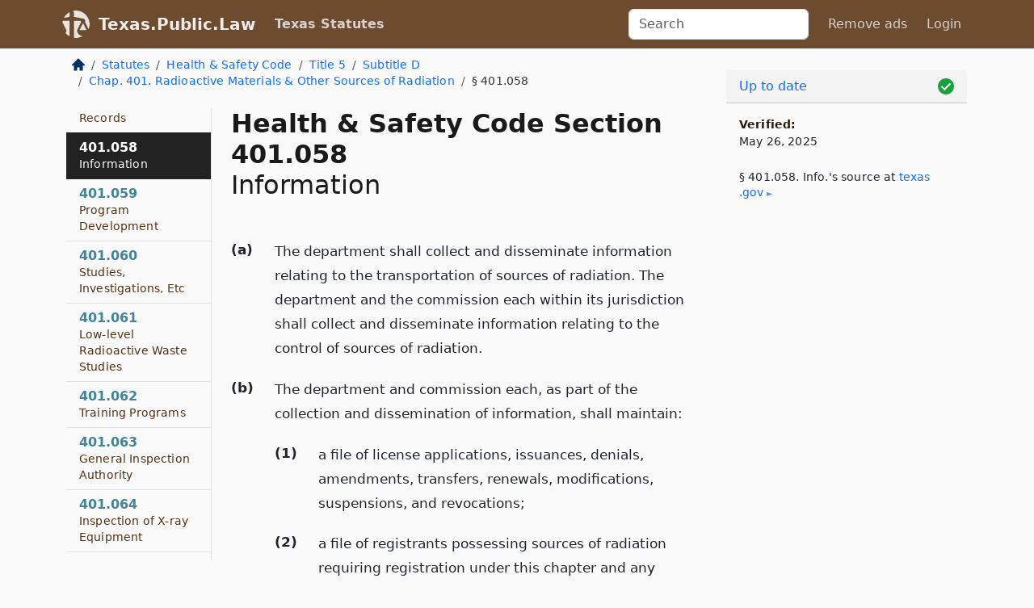

--- FILE ---
content_type: text/html; charset=utf-8
request_url: https://texas.public.law/statutes/tex._health_and_safety_code_section_401.058
body_size: 10169
content:
<!DOCTYPE html>
<html lang='en'>
<head>
<meta charset='utf-8'>
<meta content='width=device-width, initial-scale=1, shrink-to-fit=no' name='viewport'>
<meta content='ie=edge' http-equiv='x-ua-compatible'>
  <!-- Google tag (gtag.js) -->
  <script async src="https://www.googletagmanager.com/gtag/js?id=G-H4FE23NSBJ" crossorigin="anonymous"></script>
  <script>
    window.dataLayer = window.dataLayer || [];
    function gtag(){dataLayer.push(arguments);}
    gtag('js', new Date());

    gtag('config', 'G-H4FE23NSBJ');
  </script>

<!-- Metadata -->
<title>Texas Health and Safety Code Section 401.058 – Information</title>
<meta content='The department shall collect and disseminate information relating to the transportation of sources of radiation. The department and the commission each within…' name='description'>

<link rel="canonical" href="https://texas.public.law/statutes/tex._health_and_safety_code_section_401.058">

    <!-- Twitter Meta Tags -->
    <meta name="twitter:card"        content="summary">
    <meta name="twitter:site"        content="@law_is_code">
    <meta name="twitter:title"       content="Texas Health and Safety Code Section 401.058 – Information">
    <meta name="twitter:description" content="The department shall collect and disseminate information relating to the transportation of sources of radiation. The department and the commission each within…">

    <!-- Facebook Meta Tags -->
    <meta property="og:type"         content="article">
    <meta property="og:url"          content="https://texas.public.law/statutes/tex._health_and_safety_code_section_401.058">
    <meta property="og:title"        content="Texas Health and Safety Code Section 401.058 – Information">
    <meta property="og:determiner"   content="the">
    <meta property="og:description"  content="The department shall collect and disseminate information relating to the transportation of sources of radiation. The department and the commission each within…">

    <meta property="article:author"  content="Tex. Legislature">

    <meta property="article:section" content="Health and Safety Code">

    <!-- Apple Meta Tags -->
    <meta property="og:site_name"     content="Texas.Public.Law">

    <!-- LinkedIn Meta Tags -->
    <meta property="og:title"        content="Texas Health and Safety Code Section 401.058 – Information" name="title">

        <!-- Jurisdiction Icon -->

        <meta name="twitter:image"       content="https://texas.public.law/assets/jurisdiction/texas-c954d87af14b523b19b292236af483242aa1ca9007e0b96080fd9afcd3928858.png">
        <meta name="twitter:image:alt"   content="Texas icon">
        
        <link rel="apple-touch-icon"     href="https://texas.public.law/assets/jurisdiction/256x256/texas-178e7f7dd689fa81d78879372c59764dd65e7a08331c87f39f8232d2a004a913.png" sizes="256x256" >
        <meta property="og:image"        content="https://texas.public.law/assets/jurisdiction/256x256/texas-178e7f7dd689fa81d78879372c59764dd65e7a08331c87f39f8232d2a004a913.png">
        <meta property="og:image:type"   content="image/png">
        <meta property="og:image:width"  content="256">
        <meta property="og:image:height" content="256">
        <meta property="og:image:alt"    content="Texas icon">

<!-- CSS -->
<link rel="stylesheet" href="/assets/themes/texas-35119bae87c4848c7701319858ce77eecfe83ef8c5ef7cb5a90fc343078a3972.css">
<!-- Favicons -->
<!-- Platform-independent .ico -->
<link rel="icon" type="image/x-icon" href="/assets/favicon/favicon-1971bb419bcff8b826acfc6d31b7bcdaa84e2b889fb346f139d81d504e21301c.ico">
<!-- Generic Favicon -->
<link rel="icon" type="image/png" href="/assets/favicon/favicon-196x196-1a89cdc4f55cce907983623a3705b278153a4a7c3f4e937224c2f68263cdf079.png" sizes="196x196">
<!-- Apple -->
<link rel="icon" type="image/png" href="/assets/favicon/apple-touch-icon-152x152-34df06b5e2e93efe4b77219bb2f7c625e82b95f0bdadc5b066ec667d56fd329d.png" sizes="196x196">
<!-- Microsoft favicons -->
<meta content='#FFFFFF' name='msapplication-TileColor'>
<meta content='https://california.public.law/assets/favicon/mstile-144x144-1ff51a60a42438151b0aa8d2b8ecdaa867d9af9ede744983626c8263eb9051c5.png' name='msapplication-TileImage'>
<meta content='https://california.public.law/assets/favicon/mstile-310x150-ae54f5e235f629e5bbc1b3787980a0a0c790ccaaf7e6153f46e35480b9460a78.png' name='msapplication-wide310x150logo'>
<meta content='https://california.public.law/assets/favicon/mstile-310x310-c954d87af14b523b19b292236af483242aa1ca9007e0b96080fd9afcd3928858.png' name='msapplication-square310x310logo'>

<!-- Structured Data -->


  <script type="text/javascript" 
          async="async" 
          data-noptimize="1" 
          data-cfasync="false" 
          src="//scripts.pubnation.com/tags/94287298-70cd-4370-b788-e4f2e9fa8c06.js">
  </script>

</head>



<body data-environment="production" data-parent-path="/statutes/tex._health_and_safety_code_title_5_subtitle_d_chapter_401" data-revision-ruby="2.2.29" data-revision-ts="2.1.14" data-sentry-dsn-javascript="https://bab07efcc3f7485259f5baf1f2b14d4b@o118555.ingest.us.sentry.io/4509024199901184" data-statute-number="401.058">

<!-- Logo and Navbar -->
<nav class='navbar navbar-expand-lg navbar-dark d-print-none' id='top-navbar'>
<div class='container'>
<a class='navbar-brand' href='https://texas.public.law'>
<img alt="Public.Law logo" height="34" width="34" src="/assets/logo/logo-white-on-transparent-68px-8727330fcdef91e245320acd7eb218bf7c3fc280a9ac48873293e89c65f1557a.png">
</a>
<a class='navbar-brand' href='https://texas.public.law'>
Texas.Public.Law
</a>
<button aria-controls='navbarSupportedContent' aria-expanded='false' aria-label='Toggle navigation' class='navbar-toggler' data-bs-target='#navbarSupportedContent' data-bs-toggle='collapse' type='button'>
<span class='navbar-toggler-icon'></span>
</button>
<div class='collapse navbar-collapse' id='navbarSupportedContent'>
<ul class='navbar-nav me-auto'>
<li class='nav-item active'>
<a class='nav-link' href='/statutes'>Texas Statutes</a>
</li>
<!-- Hack to add the ORCP if this is the Oregon site -->
</ul>
<!-- Small search form -->
<form class="form-inline my-2 my-lg-0 me-2" action="/search" accept-charset="UTF-8" method="get"><input type="search" name="term" id="term" value="" class="form-control mr-sm-2" placeholder="Search" aria-label="Search">
</form>
<ul class='navbar-nav me-right'>
<li class="nav-item rounded ms-1 me-1"><a class="nav-link rounded ms-1 me-1" href="https://www.public.law/pricing">Remove ads</a></li>
<li class="nav-item"><a class="nav-link" href="/users/sign_in">Login</a></li>
</ul>
</div>
</div>
</nav>

<div class='container'>
<div class='row'>
<div class='col-sm-10 col-print-12'>
<div class='d-print-none mb-4'>
  <script type="application/ld+json">
{"@context":"https://schema.org","@type":"BreadcrumbList","itemListElement":[{"@type":"ListItem","position":1,"item":"https://texas.public.law/","name":"\u003cimg alt=\"Home\" height=\"16\" width=\"16\" src=\"/assets/home-bdfd622f0da71bdae5658d6657246217fd7f910da9dce4be94da15f81e831120.svg\"\u003e"},{"@type":"ListItem","position":2,"item":"https://texas.public.law/statutes","name":"Statutes"},{"@type":"ListItem","position":3,"item":"https://texas.public.law/statutes/tex._health_and_safety_code","name":"Health \u0026 Safety Code"},{"@type":"ListItem","position":4,"item":"https://texas.public.law/statutes/tex._health_and_safety_code_title_5","name":"Title 5"},{"@type":"ListItem","position":5,"item":"https://texas.public.law/statutes/tex._health_and_safety_code_title_5_subtitle_d","name":"Subtitle D"},{"@type":"ListItem","position":6,"item":"https://texas.public.law/statutes/tex._health_and_safety_code_title_5_subtitle_d_chapter_401","name":"Chap. 401. Radioactive Materials \u0026 Other Sources of Radiation"},{"@type":"ListItem","position":7,"item":"https://texas.public.law/statutes/tex._health_and_safety_code_section_401.058","name":"§ 401.058"}]}
</script>

<nav aria-label="breadcrumb">
  <ol class="breadcrumb">
      <li class="breadcrumb-item">
        <a href="https://texas.public.law/"><img alt="Home" height="16" width="16" src="/assets/home-bdfd622f0da71bdae5658d6657246217fd7f910da9dce4be94da15f81e831120.svg"></a>
      </li>
      <li class="breadcrumb-item">
        <a href="https://texas.public.law/statutes">Statutes</a>
      </li>
      <li class="breadcrumb-item">
        <a href="https://texas.public.law/statutes/tex._health_and_safety_code">Health &amp; Safety Code</a>
      </li>
      <li class="breadcrumb-item">
        <a href="https://texas.public.law/statutes/tex._health_and_safety_code_title_5">Title 5</a>
      </li>
      <li class="breadcrumb-item">
        <a href="https://texas.public.law/statutes/tex._health_and_safety_code_title_5_subtitle_d">Subtitle D</a>
      </li>
      <li class="breadcrumb-item">
        <a href="https://texas.public.law/statutes/tex._health_and_safety_code_title_5_subtitle_d_chapter_401">Chap. 401. Radioactive Materials &amp; Other Sources of Radiation</a>
      </li>
    
      <li class="breadcrumb-item active" aria-current="page">
        § 401.058
      </li>
  </ol>
</nav> 

</div>


<div class='row'>
<div class='col-sm order-last'>
<article>
<div id='leaf-page-title'>
<h1 id='number_and_name'>
<span class='meta-name-and-number'>
<span class='d-none d-print-inline'>
Tex.
</span>
Health &amp; Safety Code Section 401.058
</span>
<br>
<span id='name'>
Information
</span>
</h1>
</div>

<hr class='d-none d-print-block top'>
<div id='leaf-statute-body'>
<section class="level-0 non-meta outline"><h2>(a)</h2> The department shall collect and disseminate information relating to the transportation of sources of radiation. The department and the commission each within its jurisdiction shall collect and disseminate information relating to the control of sources of radiation.</section>
<section class="level-0 non-meta outline"><h2>(b)</h2> The department and commission each, as part of the collection and dissemination of information, shall maintain:</section>
<section class="level-1 non-meta outline"><h3>(1)</h3> a file of license applications, issuances, denials, amendments, transfers, renewals, modifications, suspensions, and revocations;</section>
<section class="level-1 non-meta outline"><h3>(2)</h3> a file of registrants possessing sources of radiation requiring registration under this chapter and any administrative or judicial action relating to those registrants; <strong>and</strong></section>
<section class="level-1 non-meta outline"><h3>(3)</h3> a file of pending and adopted rules and guidelines relating to regulation of sources of radiation and proceedings relating to those rules and guidelines.</section>
<section class="level-0 non-meta outline"><h2>(c)</h2> The commission, as part of the collection and dissemination of information, shall maintain a file of:</section>
<section class="level-1 non-meta outline"><h3>(1)</h3> known locations in this state at which radioactive material has been disposed of and at which soil and facilities are contaminated; <strong>and</strong></section>
<section class="level-1 non-meta outline"><h3>(2)</h3> information on inspection reports relating to the radioactive material disposed of and radiation levels at those locations.</section>
<section class="meta non-outline">Acts 1989, 71st Leg., ch. 678, Sec. 1, eff. Sept. 1, 1989. Amended by Acts 1995, 74th Leg., ch. 76, Sec. 11.216, eff. Sept. 1, 1995.</section>


<div class='d-print-none mt-5'>
<hr style='width: 33%; margin-left: 0;'>
<p class='small' style='line-height: 1.4em; letter-spacing: 0.01rem;'>
<cite>
<i>Source:</i>
<i>Section 401.058 — Information</i>,<code> <a id="footer-source-link" rel="nofollow" href="https://statutes.capitol.texas.gov/Docs/HS/htm/HS.401.htm#401.058">https://statutes.&shy;capitol.&shy;texas.&shy;gov/Docs/HS/htm/HS.&shy;401.&shy;htm#401.&shy;058</a></code> (accessed May 26, 2025).
</cite>
</p>
</div>

</div>
</article>
</div>
<div class='col-sm-3 order-first d-none d-md-block d-print-none'>
<main class='sticky-top'>
<div class='d-flex flex-column align-items-stretch'>
<div class='list-group list-group-flush scrollarea border-end' id='sibling-nav'>
<a class='list-group-item list-group-item-action' href='tex._health_and_safety_code_section_401.001' id='n401.001'>401.001<br><span class='name'>Policy</span></a>
<a class='list-group-item list-group-item-action' href='tex._health_and_safety_code_section_401.002' id='n401.002'>401.002<br><span class='name'>Purpose</span></a>
<a class='list-group-item list-group-item-action' href='tex._health_and_safety_code_section_401.003' id='n401.003'>401.003<br><span class='name'>Definitions</span></a>
<a class='list-group-item list-group-item-action' href='tex._health_and_safety_code_section_401.004' id='n401.004'>401.004<br><span class='name'>Low-level Radioactive Waste Defined</span></a>
<a class='list-group-item list-group-item-action' href='tex._health_and_safety_code_section_401.005' id='n401.005'>401.005<br><span class='name'>Code of Federal Regulations References</span></a>
<a class='list-group-item list-group-item-action' href='tex._health_and_safety_code_section_401.0005' id='n401.0005'>401.0005<br><span class='name'>Short Title</span></a>
<a class='list-group-item list-group-item-action' href='tex._health_and_safety_code_section_401.011' id='n401.011'>401.011<br><span class='name'>Radiation Control Agency</span></a>
<a class='list-group-item list-group-item-action' href='tex._health_and_safety_code_section_401.012' id='n401.012'>401.012<br><span class='name'>Designation of Director</span></a>
<a class='list-group-item list-group-item-action' href='tex._health_and_safety_code_section_401.013' id='n401.013'>401.013<br><span class='name'>Duties of Director</span></a>
<a class='list-group-item list-group-item-action' href='tex._health_and_safety_code_section_401.014' id='n401.014'>401.014<br><span class='name'>Employees</span></a>
<a class='list-group-item list-group-item-action' href='tex._health_and_safety_code_section_401.015' id='n401.015'>401.015<br><span class='name'>Radiation Advisory Board</span></a>
<a class='list-group-item list-group-item-action' href='tex._health_and_safety_code_section_401.016' id='n401.016'>401.016<br><span class='name'>Officers</span></a>
<a class='list-group-item list-group-item-action' href='tex._health_and_safety_code_section_401.017' id='n401.017'>401.017<br><span class='name'>Salary</span></a>
<a class='list-group-item list-group-item-action' href='tex._health_and_safety_code_section_401.018' id='n401.018'>401.018<br><span class='name'>Meetings</span></a>
<a class='list-group-item list-group-item-action' href='tex._health_and_safety_code_section_401.019' id='n401.019'>401.019<br><span class='name'>Advisory Board Duties</span></a>
<a class='list-group-item list-group-item-action' href='tex._health_and_safety_code_section_401.020' id='n401.020'>401.020<br><span class='name'>Duty of Agencies with Radiation-related Programs</span></a>
<a class='list-group-item list-group-item-action' href='tex._health_and_safety_code_section_401.051' id='n401.051'>401.051<br><span class='name'>Adoption of Rules and Guidelines</span></a>
<a class='list-group-item list-group-item-action' href='tex._health_and_safety_code_section_401.052' id='n401.052'>401.052<br><span class='name'>Rules for Transportation and Routing</span></a>
<a class='list-group-item list-group-item-action' href='tex._health_and_safety_code_section_401.053' id='n401.053'>401.053<br><span class='name'>Classification System for Low-level Radioactive Waste</span></a>
<a class='list-group-item list-group-item-action' href='tex._health_and_safety_code_section_401.054' id='n401.054'>401.054<br><span class='name'>Notice and Hearing</span></a>
<a class='list-group-item list-group-item-action' href='tex._health_and_safety_code_section_401.055' id='n401.055'>401.055<br><span class='name'>Orders</span></a>
<a class='list-group-item list-group-item-action' href='tex._health_and_safety_code_section_401.056' id='n401.056'>401.056<br><span class='name'>Emergency Orders</span></a>
<a class='list-group-item list-group-item-action' href='tex._health_and_safety_code_section_401.057' id='n401.057'>401.057<br><span class='name'>Records</span></a>
<a class='list-group-item list-group-item-action' href='tex._health_and_safety_code_section_401.058' id='n401.058'>401.058<br><span class='name'>Information</span></a>
<a class='list-group-item list-group-item-action' href='tex._health_and_safety_code_section_401.059' id='n401.059'>401.059<br><span class='name'>Program Development</span></a>
<a class='list-group-item list-group-item-action' href='tex._health_and_safety_code_section_401.060' id='n401.060'>401.060<br><span class='name'>Studies, Investigations, Etc</span></a>
<a class='list-group-item list-group-item-action' href='tex._health_and_safety_code_section_401.061' id='n401.061'>401.061<br><span class='name'>Low-level Radioactive Waste Studies</span></a>
<a class='list-group-item list-group-item-action' href='tex._health_and_safety_code_section_401.062' id='n401.062'>401.062<br><span class='name'>Training Programs</span></a>
<a class='list-group-item list-group-item-action' href='tex._health_and_safety_code_section_401.063' id='n401.063'>401.063<br><span class='name'>General Inspection Authority</span></a>
<a class='list-group-item list-group-item-action' href='tex._health_and_safety_code_section_401.064' id='n401.064'>401.064<br><span class='name'>Inspection of X-ray Equipment</span></a>
<a class='list-group-item list-group-item-action' href='tex._health_and_safety_code_section_401.065' id='n401.065'>401.065<br><span class='name'>Inspection Agreements</span></a>
<a class='list-group-item list-group-item-action' href='tex._health_and_safety_code_section_401.066' id='n401.066'>401.066<br><span class='name'>Surveillance Plans</span></a>
<a class='list-group-item list-group-item-action' href='tex._health_and_safety_code_section_401.067' id='n401.067'>401.067<br><span class='name'>Local Government Inspections</span></a>
<a class='list-group-item list-group-item-action' href='tex._health_and_safety_code_section_401.068' id='n401.068'>401.068<br><span class='name'>Impounding Sources of Radiation</span></a>
<a class='list-group-item list-group-item-action' href='tex._health_and_safety_code_section_401.069' id='n401.069'>401.069<br><span class='name'>Memorandum of Understanding</span></a>
<a class='list-group-item list-group-item-action' href='tex._health_and_safety_code_section_401.070' id='n401.070'>401.070<br><span class='name'>Relationship with Other Entities</span></a>
<a class='list-group-item list-group-item-action' href='tex._health_and_safety_code_section_401.071' id='n401.071'>401.071<br><span class='name'>General Powers of Commission in Relation to Low-level Radioactive Waste</span></a>
<a class='list-group-item list-group-item-action' href='tex._health_and_safety_code_section_401.072' id='n401.072'>401.072<br><span class='name'>Disposal or Storage of High-level Radioactive Waste</span></a>
<a class='list-group-item list-group-item-action' href='tex._health_and_safety_code_section_401.101' id='n401.101'>401.101<br><span class='name'>License and Registration Requirement</span></a>
<a class='list-group-item list-group-item-action' href='tex._health_and_safety_code_section_401.102' id='n401.102'>401.102<br><span class='name'>Application to Nuclear Reactor Facilities</span></a>
<a class='list-group-item list-group-item-action' href='tex._health_and_safety_code_section_401.103' id='n401.103'>401.103<br><span class='name'>Rules and Guidelines for Licensing and Registration</span></a>
<a class='list-group-item list-group-item-action' href='tex._health_and_safety_code_section_401.104' id='n401.104'>401.104<br><span class='name'>Licensing and Registration Rules</span></a>
<a class='list-group-item list-group-item-action' href='tex._health_and_safety_code_section_401.105' id='n401.105'>401.105<br><span class='name'>Recognition of Other Licenses</span></a>
<a class='list-group-item list-group-item-action' href='tex._health_and_safety_code_section_401.106' id='n401.106'>401.106<br><span class='name'>Exemption from Licensing or Registration Requirements or from Application of Rule</span></a>
<a class='list-group-item list-group-item-action' href='tex._health_and_safety_code_section_401.107' id='n401.107'>401.107<br><span class='name'>License Application</span></a>
<a class='list-group-item list-group-item-action' href='tex._health_and_safety_code_section_401.108' id='n401.108'>401.108<br><span class='name'>Financial Qualifications</span></a>
<a class='list-group-item list-group-item-action' href='tex._health_and_safety_code_section_401.109' id='n401.109'>401.109<br><span class='name'>Security</span></a>
<a class='list-group-item list-group-item-action' href='tex._health_and_safety_code_section_401.110' id='n401.110'>401.110<br><span class='name'>Determination on License</span></a>
<a class='list-group-item list-group-item-action' href='tex._health_and_safety_code_section_401.111' id='n401.111'>401.111<br><span class='name'>Criteria for Certain Unsuitable New Sites</span></a>
<a class='list-group-item list-group-item-action' href='tex._health_and_safety_code_section_401.112' id='n401.112'>401.112<br><span class='name'>Low-level Radioactive Waste Processing or Disposal License Application and Considerations</span></a>
<a class='list-group-item list-group-item-action' href='tex._health_and_safety_code_section_401.113' id='n401.113'>401.113<br><span class='name'>Environmental Analysis</span></a>
<a class='list-group-item list-group-item-action' href='tex._health_and_safety_code_section_401.114' id='n401.114'>401.114<br><span class='name'>Notice and Hearing</span></a>
<a class='list-group-item list-group-item-action' href='tex._health_and_safety_code_section_401.115' id='n401.115'>401.115<br><span class='name'>Licenses from Other Agencies</span></a>
<a class='list-group-item list-group-item-action' href='tex._health_and_safety_code_section_401.116' id='n401.116'>401.116<br><span class='name'>License Amendment</span></a>
<a class='list-group-item list-group-item-action' href='tex._health_and_safety_code_section_401.117' id='n401.117'>401.117<br><span class='name'>Construction Limitation</span></a>
<a class='list-group-item list-group-item-action' href='tex._health_and_safety_code_section_401.118' id='n401.118'>401.118<br><span class='name'>License Form and Content</span></a>
<a class='list-group-item list-group-item-action' href='tex._health_and_safety_code_section_401.119' id='n401.119'>401.119<br><span class='name'>License Transfer</span></a>
<a class='list-group-item list-group-item-action' href='tex._health_and_safety_code_section_401.0151' id='n401.0151'>401.0151<br><span class='name'>Training for Advisory Board Members</span></a>
<a class='list-group-item list-group-item-action' href='tex._health_and_safety_code_section_401.151' id='n401.151'>401.151<br><span class='name'>Compatibility with Federal Standards</span></a>
<a class='list-group-item list-group-item-action' href='tex._health_and_safety_code_section_401.152' id='n401.152'>401.152<br><span class='name'>Corrective Action and Measures</span></a>
<a class='list-group-item list-group-item-action' href='tex._health_and_safety_code_section_401.0152' id='n401.0152'>401.0152<br><span class='name'>Information About Standards of Conduct</span></a>
<a class='list-group-item list-group-item-action' href='tex._health_and_safety_code_section_401.0153' id='n401.0153'>401.0153<br><span class='name'>Grounds for Removal</span></a>
<a class='list-group-item list-group-item-action' href='tex._health_and_safety_code_section_401.0181' id='n401.0181'>401.0181<br><span class='name'>Public Testimony</span></a>
<a class='list-group-item list-group-item-action' href='tex._health_and_safety_code_section_401.201' id='n401.201'>401.201<br><span class='name'>Regulation of Low-level Radioactive Waste Disposal</span></a>
<a class='list-group-item list-group-item-action' href='tex._health_and_safety_code_section_401.202' id='n401.202'>401.202<br><span class='name'>Licensing Authority</span></a>
<a class='list-group-item list-group-item-action' href='tex._health_and_safety_code_section_401.204' id='n401.204'>401.204<br><span class='name'>Acquisition of Property</span></a>
<a class='list-group-item list-group-item-action' href='tex._health_and_safety_code_section_401.205' id='n401.205'>401.205<br><span class='name'>Responsibilities of Persons Licensed to Dispose of Low-level Radioactive Waste</span></a>
<a class='list-group-item list-group-item-action' href='tex._health_and_safety_code_section_401.206' id='n401.206'>401.206<br><span class='name'>Resident Inspector</span></a>
<a class='list-group-item list-group-item-action' href='tex._health_and_safety_code_section_401.207' id='n401.207'>401.207<br><span class='name'>Out-of-state Waste</span></a>
<a class='list-group-item list-group-item-action' href='tex._health_and_safety_code_section_401.208' id='n401.208'>401.208<br><span class='name'>Study of Capacity</span></a>
<a class='list-group-item list-group-item-action' href='tex._health_and_safety_code_section_401.209' id='n401.209'>401.209<br><span class='name'>Acquisition and Operation of Low-level Radioactive Waste Disposal Sites</span></a>
<a class='list-group-item list-group-item-action' href='tex._health_and_safety_code_section_401.210' id='n401.210'>401.210<br><span class='name'>Transfer Costs of Property</span></a>
<a class='list-group-item list-group-item-action' href='tex._health_and_safety_code_section_401.211' id='n401.211'>401.211<br><span class='name'>Liability</span></a>
<a class='list-group-item list-group-item-action' href='tex._health_and_safety_code_section_401.212' id='n401.212'>401.212<br><span class='name'>Monitoring, Maintenance, and Emergency Measures</span></a>
<a class='list-group-item list-group-item-action' href='tex._health_and_safety_code_section_401.213' id='n401.213'>401.213<br><span class='name'>Interstate Compacts</span></a>
<a class='list-group-item list-group-item-action' href='tex._health_and_safety_code_section_401.214' id='n401.214'>401.214<br><span class='name'>Regional Disposal Facility Under Compact</span></a>
<a class='list-group-item list-group-item-action' href='tex._health_and_safety_code_section_401.215' id='n401.215'>401.215<br><span class='name'>Acceptance of Low-level Radioactive Waste</span></a>
<a class='list-group-item list-group-item-action' href='tex._health_and_safety_code_section_401.216' id='n401.216'>401.216<br><span class='name'>Federal Facility Waste Disposal</span></a>
<a class='list-group-item list-group-item-action' href='tex._health_and_safety_code_section_401.217' id='n401.217'>401.217<br><span class='name'>Location of Disposal Facility Site</span></a>
<a class='list-group-item list-group-item-action' href='tex._health_and_safety_code_section_401.218' id='n401.218'>401.218<br><span class='name'>Disposal of Certain Waste</span></a>
<a class='list-group-item list-group-item-action' href='tex._health_and_safety_code_section_401.219' id='n401.219'>401.219<br><span class='name'>Techniques for Managing Low-level Radioactive Waste</span></a>
<a class='list-group-item list-group-item-action' href='tex._health_and_safety_code_section_401.220' id='n401.220'>401.220<br><span class='name'>Design of Facility</span></a>
<a class='list-group-item list-group-item-action' href='tex._health_and_safety_code_section_401.221' id='n401.221'>401.221<br><span class='name'>Mixed Waste</span></a>
<a class='list-group-item list-group-item-action' href='tex._health_and_safety_code_section_401.222' id='n401.222'>401.222<br><span class='name'>Term of License</span></a>
<a class='list-group-item list-group-item-action' href='tex._health_and_safety_code_section_401.223' id='n401.223'>401.223<br><span class='name'>Health Surveillance Survey</span></a>
<a class='list-group-item list-group-item-action' href='tex._health_and_safety_code_section_401.224' id='n401.224'>401.224<br><span class='name'>Packaging of Radioactive Waste</span></a>
<a class='list-group-item list-group-item-action' href='tex._health_and_safety_code_section_401.225' id='n401.225'>401.225<br><span class='name'>Shipment of Low-level Radioactive Waste</span></a>
<a class='list-group-item list-group-item-action' href='tex._health_and_safety_code_section_401.226' id='n401.226'>401.226<br><span class='name'>Improperly Processed or Packaged Low-level Radioactive Waste</span></a>
<a class='list-group-item list-group-item-action' href='tex._health_and_safety_code_section_401.227' id='n401.227'>401.227<br><span class='name'>Selection of Application for Compact Waste Disposal Facility License</span></a>
<a class='list-group-item list-group-item-action' href='tex._health_and_safety_code_section_401.228' id='n401.228'>401.228<br><span class='name'>Notice to Receive Applications</span></a>
<a class='list-group-item list-group-item-action' href='tex._health_and_safety_code_section_401.229' id='n401.229'>401.229<br><span class='name'>Application Processing Fee</span></a>
<a class='list-group-item list-group-item-action' href='tex._health_and_safety_code_section_401.230' id='n401.230'>401.230<br><span class='name'>Receipt of Applications</span></a>
<a class='list-group-item list-group-item-action' href='tex._health_and_safety_code_section_401.231' id='n401.231'>401.231<br><span class='name'>Administratively Complete Application</span></a>
<a class='list-group-item list-group-item-action' href='tex._health_and_safety_code_section_401.232' id='n401.232'>401.232<br><span class='name'>Evaluation of Applications</span></a>
<a class='list-group-item list-group-item-action' href='tex._health_and_safety_code_section_401.237' id='n401.237'>401.237<br><span class='name'>Technical Review</span></a>
<a class='list-group-item list-group-item-action' href='tex._health_and_safety_code_section_401.238' id='n401.238'>401.238<br><span class='name'>Notice of Draft License and Opportunity for Hearing</span></a>
<a class='list-group-item list-group-item-action' href='tex._health_and_safety_code_section_401.239' id='n401.239'>401.239<br><span class='name'>Contested Case</span></a>
<a class='list-group-item list-group-item-action' href='tex._health_and_safety_code_section_401.240' id='n401.240'>401.240<br><span class='name'>Judicial Review</span></a>
<a class='list-group-item list-group-item-action' href='tex._health_and_safety_code_section_401.241' id='n401.241'>401.241<br><span class='name'>Security</span></a>
<a class='list-group-item list-group-item-action' href='tex._health_and_safety_code_section_401.242' id='n401.242'>401.242<br><span class='name'>Acceptance of Waste</span></a>
<a class='list-group-item list-group-item-action' href='tex._health_and_safety_code_section_401.243' id='n401.243'>401.243<br><span class='name'>Compliance History</span></a>
<a class='list-group-item list-group-item-action' href='tex._health_and_safety_code_section_401.244' id='n401.244'>401.244<br><span class='name'>Host County Public Projects</span></a>
<a class='list-group-item list-group-item-action' href='tex._health_and_safety_code_section_401.245' id='n401.245'>401.245<br><span class='name'>Party State Compact Waste Disposal Fees</span></a>
<a class='list-group-item list-group-item-action' href='tex._health_and_safety_code_section_401.246' id='n401.246'>401.246<br><span class='name'>Waste Disposal Fee Criteria</span></a>
<a class='list-group-item list-group-item-action' href='tex._health_and_safety_code_section_401.247' id='n401.247'>401.247<br><span class='name'>Reasonable and Necessary Expenses</span></a>
<a class='list-group-item list-group-item-action' href='tex._health_and_safety_code_section_401.248' id='n401.248'>401.248<br><span class='name'>Limitations on Low-level Radioactive Waste Disposal</span></a>
<a class='list-group-item list-group-item-action' href='tex._health_and_safety_code_section_401.249' id='n401.249'>401.249<br><span class='name'>Low-level Radioactive Waste Fund</span></a>
<a class='list-group-item list-group-item-action' href='tex._health_and_safety_code_section_401.250' id='n401.250'>401.250<br><span class='name'>Payments by Party States</span></a>
<a class='list-group-item list-group-item-action' href='tex._health_and_safety_code_section_401.251' id='n401.251'>401.251<br><span class='name'>Low-level Radioactive Waste Disposal Compact Commission Account</span></a>
<a class='list-group-item list-group-item-action' href='tex._health_and_safety_code_section_401.261' id='n401.261'>401.261<br><span class='name'>Subchapter Application</span></a>
<a class='list-group-item list-group-item-action' href='tex._health_and_safety_code_section_401.262' id='n401.262'>401.262<br><span class='name'>Management of Certain By-product Material</span></a>
<a class='list-group-item list-group-item-action' href='tex._health_and_safety_code_section_401.263' id='n401.263'>401.263<br><span class='name'>Application</span></a>
<a class='list-group-item list-group-item-action' href='tex._health_and_safety_code_section_401.264' id='n401.264'>401.264<br><span class='name'>Notice and Hearing</span></a>
<a class='list-group-item list-group-item-action' href='tex._health_and_safety_code_section_401.265' id='n401.265'>401.265<br><span class='name'>Conditions of Certain By-product Material Licenses</span></a>
<a class='list-group-item list-group-item-action' href='tex._health_and_safety_code_section_401.266' id='n401.266'>401.266<br><span class='name'>Transfer of Land Required</span></a>
<a class='list-group-item list-group-item-action' href='tex._health_and_safety_code_section_401.267' id='n401.267'>401.267<br><span class='name'>Acquisition and Sale of Certain By-product Materials and Sites</span></a>
<a class='list-group-item list-group-item-action' href='tex._health_and_safety_code_section_401.268' id='n401.268'>401.268<br><span class='name'>Liability</span></a>
<a class='list-group-item list-group-item-action' href='tex._health_and_safety_code_section_401.269' id='n401.269'>401.269<br><span class='name'>Monitoring, Maintenance, and Emergency Measures</span></a>
<a class='list-group-item list-group-item-action' href='tex._health_and_safety_code_section_401.270' id='n401.270'>401.270<br><span class='name'>Corrective Action and Measures</span></a>
<a class='list-group-item list-group-item-action' href='tex._health_and_safety_code_section_401.271' id='n401.271'>401.271<br><span class='name'>State Fee on Radioactive Substances</span></a>
<a class='list-group-item list-group-item-action' href='tex._health_and_safety_code_section_401.272' id='n401.272'>401.272<br><span class='name'>Audit Authority</span></a>
<a class='list-group-item list-group-item-action' href='tex._health_and_safety_code_section_401.301' id='n401.301'>401.301<br><span class='name'>License and Registration Fees</span></a>
<a class='list-group-item list-group-item-action' href='tex._health_and_safety_code_section_401.302' id='n401.302'>401.302<br><span class='name'>Nuclear Reactor and Fixed Nuclear Facility Fee</span></a>
<a class='list-group-item list-group-item-action' href='tex._health_and_safety_code_section_401.303' id='n401.303'>401.303<br><span class='name'>Payment for Maintenance, Surveillance, or Other Care</span></a>
<a class='list-group-item list-group-item-action' href='tex._health_and_safety_code_section_401.304' id='n401.304'>401.304<br><span class='name'>Acceptance and Administration of Funds</span></a>
<a class='list-group-item list-group-item-action' href='tex._health_and_safety_code_section_401.305' id='n401.305'>401.305<br><span class='name'>Radiation and Perpetual Care Account</span></a>
<a class='list-group-item list-group-item-action' href='tex._health_and_safety_code_section_401.306' id='n401.306'>401.306<br><span class='name'>Environmental Radiation and Perpetual Care Account</span></a>
<a class='list-group-item list-group-item-action' href='tex._health_and_safety_code_section_401.307' id='n401.307'>401.307<br><span class='name'>Perpetual Care Account and Environmental Radiation and Perpetual Care Account Caps</span></a>
<a class='list-group-item list-group-item-action' href='tex._health_and_safety_code_section_401.341' id='n401.341'>401.341<br><span class='name'>Judicial Review</span></a>
<a class='list-group-item list-group-item-action' href='tex._health_and_safety_code_section_401.342' id='n401.342'>401.342<br><span class='name'>Suit by Attorney General</span></a>
<a class='list-group-item list-group-item-action' href='tex._health_and_safety_code_section_401.343' id='n401.343'>401.343<br><span class='name'>Recovery of Security</span></a>
<a class='list-group-item list-group-item-action' href='tex._health_and_safety_code_section_401.381' id='n401.381'>401.381<br><span class='name'>General Civil Penalties</span></a>
<a class='list-group-item list-group-item-action' href='tex._health_and_safety_code_section_401.382' id='n401.382'>401.382<br><span class='name'>General Criminal Penalty</span></a>
<a class='list-group-item list-group-item-action' href='tex._health_and_safety_code_section_401.383' id='n401.383'>401.383<br><span class='name'>Criminal Penalty for Certain Acts Related to Low-level Radioactive Waste</span></a>
<a class='list-group-item list-group-item-action' href='tex._health_and_safety_code_section_401.384' id='n401.384'>401.384<br><span class='name'>Administrative Penalty</span></a>
<a class='list-group-item list-group-item-action' href='tex._health_and_safety_code_section_401.385' id='n401.385'>401.385<br><span class='name'>Preliminary Report of Violation</span></a>
<a class='list-group-item list-group-item-action' href='tex._health_and_safety_code_section_401.386' id='n401.386'>401.386<br><span class='name'>Notice of Preliminary Report</span></a>
<a class='list-group-item list-group-item-action' href='tex._health_and_safety_code_section_401.387' id='n401.387'>401.387<br><span class='name'>Consent to Penalty</span></a>
<a class='list-group-item list-group-item-action' href='tex._health_and_safety_code_section_401.388' id='n401.388'>401.388<br><span class='name'>Hearing and Decision</span></a>
<a class='list-group-item list-group-item-action' href='tex._health_and_safety_code_section_401.389' id='n401.389'>401.389<br><span class='name'>Disposition of Penalty</span></a>
<a class='list-group-item list-group-item-action' href='tex._health_and_safety_code_section_401.390' id='n401.390'>401.390<br><span class='name'>Remitting Penalty Payments</span></a>
<a class='list-group-item list-group-item-action' href='tex._health_and_safety_code_section_401.393' id='n401.393'>401.393<br><span class='name'>Commission Enforcement</span></a>
<a class='list-group-item list-group-item-action' href='tex._health_and_safety_code_section_401.412' id='n401.412'>401.412<br><span class='name'>Commission Licensing Authority</span></a>
<a class='list-group-item list-group-item-action' href='tex._health_and_safety_code_section_401.413' id='n401.413'>401.413<br><span class='name'>Commission Disposal License Required</span></a>
<a class='list-group-item list-group-item-action' href='tex._health_and_safety_code_section_401.414' id='n401.414'>401.414<br><span class='name'>Memoranda of Understanding</span></a>
<a class='list-group-item list-group-item-action' href='tex._health_and_safety_code_section_401.415' id='n401.415'>401.415<br><span class='name'>Oil and Gas Norm Waste</span></a>
<a class='list-group-item list-group-item-action' href='tex._health_and_safety_code_section_401.421' id='n401.421'>401.421<br><span class='name'>Definitions</span></a>
<a class='list-group-item list-group-item-action' href='tex._health_and_safety_code_section_401.422' id='n401.422'>401.422<br><span class='name'>Certification Required</span></a>
<a class='list-group-item list-group-item-action' href='tex._health_and_safety_code_section_401.423' id='n401.423'>401.423<br><span class='name'>Powers and Duties of Executive Commissioner and Department</span></a>
<a class='list-group-item list-group-item-action' href='tex._health_and_safety_code_section_401.424' id='n401.424'>401.424<br><span class='name'>Mammography Certification Standards</span></a>
<a class='list-group-item list-group-item-action' href='tex._health_and_safety_code_section_401.426' id='n401.426'>401.426<br><span class='name'>Application for Certification</span></a>
<a class='list-group-item list-group-item-action' href='tex._health_and_safety_code_section_401.427' id='n401.427'>401.427<br><span class='name'>Certification Renewal</span></a>
<a class='list-group-item list-group-item-action' href='tex._health_and_safety_code_section_401.428' id='n401.428'>401.428<br><span class='name'>Denial, Suspension, Revocation, or Reinstatement of Certification</span></a>
<a class='list-group-item list-group-item-action' href='tex._health_and_safety_code_section_401.429' id='n401.429'>401.429<br><span class='name'>Certification for Multiple Mammography Systems</span></a>
<a class='list-group-item list-group-item-action' href='tex._health_and_safety_code_section_401.430' id='n401.430'>401.430<br><span class='name'>Inspections</span></a>
<a class='list-group-item list-group-item-action' href='tex._health_and_safety_code_section_401.501' id='n401.501'>401.501<br><span class='name'>Definitions</span></a>
<a class='list-group-item list-group-item-action' href='tex._health_and_safety_code_section_401.502' id='n401.502'>401.502<br><span class='name'>Examination</span></a>
<a class='list-group-item list-group-item-action' href='tex._health_and_safety_code_section_401.503' id='n401.503'>401.503<br><span class='name'>Application Process</span></a>
<a class='list-group-item list-group-item-action' href='tex._health_and_safety_code_section_401.504' id='n401.504'>401.504<br><span class='name'>Certificate for Individuals Required</span></a>
<a class='list-group-item list-group-item-action' href='tex._health_and_safety_code_section_401.505' id='n401.505'>401.505<br><span class='name'>Certified Laser Hair Removal Professional</span></a>
<a class='list-group-item list-group-item-action' href='tex._health_and_safety_code_section_401.506' id='n401.506'>401.506<br><span class='name'>Senior Laser Hair Removal Technician</span></a>
<a class='list-group-item list-group-item-action' href='tex._health_and_safety_code_section_401.507' id='n401.507'>401.507<br><span class='name'>Laser Hair Removal Technician</span></a>
<a class='list-group-item list-group-item-action' href='tex._health_and_safety_code_section_401.508' id='n401.508'>401.508<br><span class='name'>Laser Hair Removal Apprentice-in-training</span></a>
<a class='list-group-item list-group-item-action' href='tex._health_and_safety_code_section_401.509' id='n401.509'>401.509<br><span class='name'>Continuing Education</span></a>
<a class='list-group-item list-group-item-action' href='tex._health_and_safety_code_section_401.510' id='n401.510'>401.510<br><span class='name'>Facility License Required</span></a>
<a class='list-group-item list-group-item-action' href='tex._health_and_safety_code_section_401.512' id='n401.512'>401.512<br><span class='name'>Term of Certificate or License</span></a>
<a class='list-group-item list-group-item-action' href='tex._health_and_safety_code_section_401.513' id='n401.513'>401.513<br><span class='name'>Display of License or Certificate</span></a>
<a class='list-group-item list-group-item-action' href='tex._health_and_safety_code_section_401.514' id='n401.514'>401.514<br><span class='name'>Laser or Pulsed Light Device</span></a>
<a class='list-group-item list-group-item-action' href='tex._health_and_safety_code_section_401.515' id='n401.515'>401.515<br><span class='name'>Customer Notice</span></a>
<a class='list-group-item list-group-item-action' href='tex._health_and_safety_code_section_401.516' id='n401.516'>401.516<br><span class='name'>Warning Signs</span></a>
<a class='list-group-item list-group-item-action' href='tex._health_and_safety_code_section_401.517' id='n401.517'>401.517<br><span class='name'>Operational Requirements</span></a>
<a class='list-group-item list-group-item-action' href='tex._health_and_safety_code_section_401.518' id='n401.518'>401.518<br><span class='name'>Safety</span></a>
<a class='list-group-item list-group-item-action' href='tex._health_and_safety_code_section_401.519' id='n401.519'>401.519<br><span class='name'>Consulting Physician</span></a>
<a class='list-group-item list-group-item-action' href='tex._health_and_safety_code_section_401.520' id='n401.520'>401.520<br><span class='name'>Disclosure of Record Prohibited</span></a>
<a class='list-group-item list-group-item-action' href='tex._health_and_safety_code_section_401.521' id='n401.521'>401.521<br><span class='name'>Prohibited Practice</span></a>
<a class='list-group-item list-group-item-action' href='tex._health_and_safety_code_section_401.522' id='n401.522'>401.522<br><span class='name'>Amount of Administrative Penalty</span></a>
<a class='list-group-item list-group-item-action' href='tex._health_and_safety_code_section_401.0525' id='n401.0525'>401.0525<br><span class='name'>Groundwater Protection Standards</span></a>
<a class='list-group-item list-group-item-action' href='tex._health_and_safety_code_section_401.2005' id='n401.2005'>401.2005<br><span class='name'>Definitions</span></a>
<a class='list-group-item list-group-item-action' href='tex._health_and_safety_code_section_401.2051' id='n401.2051'>401.2051<br><span class='name'>Conveyance of Waste</span></a>
<a class='list-group-item list-group-item-action' href='tex._health_and_safety_code_section_401.2085' id='n401.2085'>401.2085<br><span class='name'>Review of Financial Assurance</span></a>
<a class='list-group-item list-group-item-action' href='tex._health_and_safety_code_section_401.2445' id='n401.2445'>401.2445<br><span class='name'>State Fee</span></a>
<a class='list-group-item list-group-item-action' href='tex._health_and_safety_code_section_401.2455' id='n401.2455'>401.2455<br><span class='name'>Interim Party State Compact Waste Disposal Fees</span></a>
<a class='list-group-item list-group-item-action' href='tex._health_and_safety_code_section_401.2456' id='n401.2456'>401.2456<br><span class='name'>Contracts for Nonparty Compact Waste Disposal</span></a>
<a class='list-group-item list-group-item-action' href='tex._health_and_safety_code_section_401.2625' id='n401.2625'>401.2625<br><span class='name'>Licensing Authority</span></a>
<a class='list-group-item list-group-item-action' href='tex._health_and_safety_code_section_401.5011' id='n401.5011'>401.5011<br><span class='name'>General Powers and Duties</span></a>

</div>
</div>
</main>
</div>

</div>

</div>
<div class='col-sm-2 d-print-none d-none d-lg-block'>
<!-- Right Side Bar -->
<div class='card border-light mb-1 mt-3'>
<div class='card-header'>
<span>
<img alt="Green check means up to date." style="width: 20px; float: right; margin-top: 2px" width="20" height="20" src="/assets/checked-dark-green-2857f87605b971587a477f5d9beafb3c3a76b47b8a4b5dcecbf01b27418206c1.svg">
</span>
<span>
<a class="card-link" href="https://texas.public.law/statutes/information-about-updates">Up to date</a>
</span>
</div>
<div class='card-body'>
<p class='mb-1 card-text small' style='line-height: 1.5em; letter-spacing: 0.01rem'>
<strong>Verified:</strong>
<br>
May 26, 2025
</p>
<p class='card-text mt-4 small' style='line-height: 1.4em; letter-spacing: 0.01rem'>
<cite>
§ 401.058. Info.'s source at
<a class="source-link external" rel="nofollow" href="https://statutes.capitol.texas.gov/Docs/HS/htm/HS.401.htm#401.058">texas​.gov</a>
</cite>
</p>
</div>
</div>






</div>
</div>
<hr class='bottom'>
<footer>
<div class='d-print-none'>
<div class='row'>
<div class='col-sm-3' id='stay-connected'>
<h2>Stay Connected</h2>
<p>
Join thousands of people who receive monthly site updates.
</p>
<p>
<a class='btn btn-primary' href='https://eepurl.com/dqx2dj' id='temp-subscribe' role='button'>Subscribe</a>
</p>
<p id='social-icons'>
<a href="https://www.instagram.com/law.is.code/"><img alt="Instagram" loading="lazy" decoding="async" height="50" width="50" src="/assets/social/instagram-logo-840401f66d7e41fb9696f8e077c49b550e669a1a613e2612a7ba18aa2c53776d.svg"></a>
<a href="https://www.facebook.com/PublicDotLaw"><img alt="Facebook" loading="lazy" decoding="async" height="50" width="50" src="/assets/social/facebook-logo-button-a44d2115afa1417c74235fd98657a42b6602af1b47332364fa6627a80e5a61ff.svg"></a>
<a href="https://twitter.com/law_is_code"><img alt="Twitter" loading="lazy" decoding="async" height="50" width="50" src="/assets/social/twitter-logo-button-39f7c16ed398ca50006cd9a20dc33da44f7110bc26dbe7ec8980cbd9fc44cdc6.svg"></a>
<a href="https://github.com/public-law/"><img alt="Our GitHub Page" loading="lazy" decoding="async" height="50" width="50" src="/assets/social/github-logo-b4302181192a1d29bb4b020699926827cea1717d423541ad0ec8b318cda6ff97.svg"></a>
</p>
</div>
<div class='col-sm-4'>
<h2>Get Legal Help</h2>
<p class='mb-4'>
The <a class="external" href="https://www.texasbar.com/">State Bar of Texas</a> runs a service for finding
an attorney in good standing. Initial consultations
are usually free or discounted: <a class="external" href="https://www.texasbar.com/AM/Template.cfm?Section=Lawyer_Referral_Service_LRIS_">Lawyer Referral &amp; Information Service (LRIS)</a>
</p>
<h2>Committed to Public Service</h2>
<p>
We will always provide free access to the current law. In addition,
<a href='https://blog.public.law/automatic-upgrade-for-non-profit-educational-and-govt-users/'>we provide special support</a>
for non-profit, educational, and government users. Through social
entre­pre­neurship, we’re lowering the cost of legal services and
increasing citizen access.
</p>
</div>
<div class='col-sm-5'>
<nav>
<h2>Navigate</h2>
<div class='row'>
<div class='col-sm-4'>
<ul class='compact'>
<li class='mb-2'><a href="https://www.public.law/legal-help-services">Find a Lawyer</a></li>
<li class='mb-2'><a href="https://blog.public.law">Blog</a></li>
<li class='mb-2'><a href="https://www.public.law/about-us">About Us</a></li>
<li class='mb-2'><a href="https://www.public.law/api-info">API</a></li>
<li class='mb-2'><a href="https://www.public.law/contact-us">Contact Us</a></li>
<li class='mb-2'><a href="https://www.public.law/blog">Reports</a></li>
<li class='mb-2'><a href="https://www.public.law/sources">Secondary Sources</a></li>
<li class='mb-2'><a href="https://www.public.law/privacy-policy">Privacy Policy</a></li>
</ul>
</div>
<div class='col-sm-8'>
<table class='table table-sm table-borderless table-light'>
<tbody>
<tr>
<th>California:</th>
<td><a href="https://california.public.law/codes">Codes</a></td>
</tr>
<tr>
<th>Colorado:</th>
<td><a href="https://colorado.public.law/statutes">C.R.S.</a></td>
</tr>
<tr>
<th>Florida:</th>
<td><a href="https://florida.public.law/statutes">Statutes</a></td>
</tr>
<tr>
<th>Nevada:</th>
<td><a href="https://nevada.public.law/statutes">NRS</a></td>
</tr>
<tr>
<th>New York:</th>
<td><a href="https://newyork.public.law/laws">Laws</a></td>
</tr>
<tr>
<th>Oregon:</th>
<td><a href="https://oregon.public.law/rules">OAR</a>, <a href="https://oregon.public.law/statutes">ORS</a></td>
</tr>
<tr>
<th>Texas:</th>
<td><a href="https://texas.public.law/statutes">Statutes</a></td>
</tr>
<tr>
<th>World:</th>
<td><a href="https://www.public.law/world/rome_statute">Rome Statute</a>, <a href="https://www.public.law/dictionary">International Dictionary</a></td>
</tr>
</tbody>
</table>
</div>
</div>
</nav>
</div>
</div>

</div>
<div class='d-none d-print-block'>
<p class='small'>
<i>Location:</i>
<code>https://texas.public.law/statutes/tex._health_and_safety_code_section_401.058</code>
</p>
<p class='small'>
<i>Original Source:</i>
<i>Section 401.058 — Information</i>,
<code>https://statutes.&shy;capitol.&shy;texas.&shy;gov/Docs/HS/htm/HS.&shy;401.&shy;htm#401.&shy;058</code>
(last ac&shy;cessed May 10, 2025).
</p>

</div>
</footer>

<!-- Modal -->
<div class="modal fade" id="intentionallyBlankModal" tabindex="-1" aria-labelledby="intentionallyBlankModalLabel" aria-hidden="true">
    <div class="modal-dialog modal-dialog-centered">
      <div class="modal-content">
        <div class="modal-header">
          <h5 class="modal-title" id="intentionallyBlankModalLabel">Blank Outline Levels</h5>
          <button type="button" class="close" data-bs-dismiss="modal" aria-label="Close">
            <span aria-hidden="true">&times;</span>
          </button>
        </div>
        <div class="modal-body">
          <p>
          The legislature occasionally skips outline levels.
          For example:
          </p>

<pre>(3) A person may apply [...]
(4)(a) A person petitioning for relief [...]</pre>

          <p>
            In this example, <strong>(3)</strong>, <strong>(4)</strong>,
            and <strong>(4)(a)</strong> are all outline levels, but 
            <strong>(4)</strong> was
            omitted by its authors. It's only implied. This presents an
            interesting challenge when laying out the text. We've
            decided to display a blank section with this note, in order
            to aide readability.
          </p>

          <div class="alert alert-info" role="alert">
            <strong>Trust but verify.</strong>
              <cite>
                <a class="source-link external" rel="nofollow" href="https://statutes.capitol.texas.gov/Docs/HS/htm/HS.401.htm#401.058">Here is the original source for section 401.058</a>
              </cite>
          </div>

          <p>
            Do you have an opinion about this solution?
            <a href="https://www.public.law/contact-us">Drop us a line.</a>
          </p>
        </div>
        <div class="modal-footer">
          <button type="button" class="btn btn-primary" data-bs-dismiss="modal">Close</button>
        </div>
      </div>
    </div>
  </div>

</div>
    <script src="https://js.sentry-cdn.com/bab07efcc3f7485259f5baf1f2b14d4b.min.js" crossorigin="anonymous"></script>

<script src="/assets/application-8807a6c505c369ecf132761755ed2343e2aa03aad8dedd9e32a7ca33c042fd94.js" type="module"></script>
</body>

</html>
